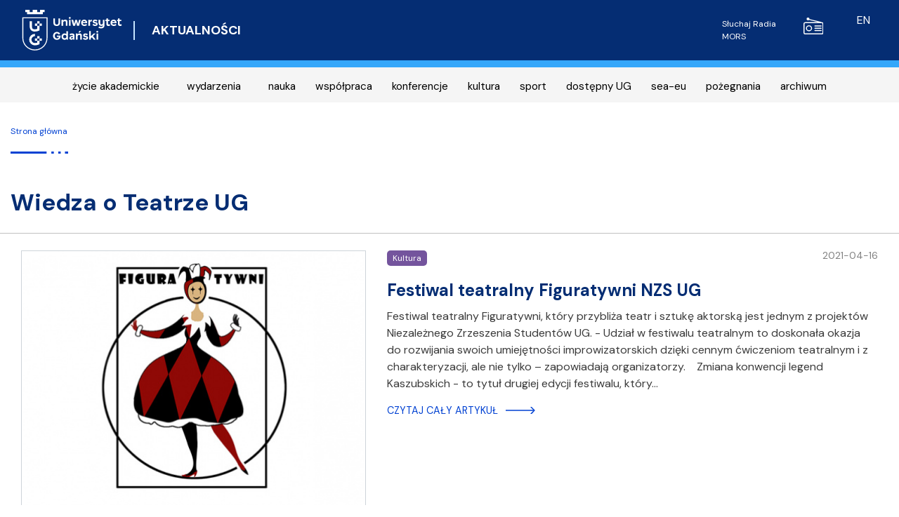

--- FILE ---
content_type: text/html; charset=UTF-8
request_url: https://ug.edu.pl/news/pl/tag/1347?page=
body_size: 5874
content:
<!DOCTYPE html>
<html lang="pl" dir="ltr" prefix="content: http://purl.org/rss/1.0/modules/content/  dc: http://purl.org/dc/terms/  foaf: http://xmlns.com/foaf/0.1/  og: http://ogp.me/ns#  rdfs: http://www.w3.org/2000/01/rdf-schema#  schema: http://schema.org/  sioc: http://rdfs.org/sioc/ns#  sioct: http://rdfs.org/sioc/types#  skos: http://www.w3.org/2004/02/skos/core#  xsd: http://www.w3.org/2001/XMLSchema# ">
  <head>
    <meta charset="utf-8" />
<script async src="https://www.googletagmanager.com/gtag/js?id=UA-22577093-2"></script>
<script>window.dataLayer = window.dataLayer || [];function gtag(){dataLayer.push(arguments)};gtag("js", new Date());gtag("config", "UA-22577093-2", {"groups":"default","anonymize_ip":true});</script>
<link rel="canonical" href="https://ug.edu.pl/news/pl/tag/1347" />
<meta name="Generator" content="Drupal 8 (https://www.drupal.org)" />
<meta name="MobileOptimized" content="width" />
<meta name="HandheldFriendly" content="true" />
<meta name="viewport" content="width=device-width, initial-scale=1, shrink-to-fit=no" />
<meta http-equiv="x-ua-compatible" content="ie=edge" />
<link rel="shortcut icon" href="/news/sites/ug.edu.pl.news/files/favicon%5B1%5D.png" type="image/png" />
<script src="/news/sites/ug.edu.pl.news/files/google_tag/promocja_gtm_p2smbpx/google_tag.script.js?svu9ef" defer></script>
<script>window.a2a_config=window.a2a_config||{};a2a_config.callbacks=[];a2a_config.overlays=[];a2a_config.templates={};</script>

    <title>| Aktualności - Uniwersytet Gdański</title>
    <link rel="stylesheet" media="all" href="/news/sites/ug.edu.pl.news/files/css/css_jbEtR2LqqaPX0liKEox8BaKB02S2voSzbaaNXvqodRU.css" />
<link rel="stylesheet" media="all" href="/news/sites/ug.edu.pl.news/files/css/css_0eyaOjQC-F9LfB1s0hVt1Sn0jBUGh5nRNetRHP726cY.css" />
<link rel="stylesheet" media="all" href="//fonts.googleapis.com/css?family=Raleway:100,100i,200,200i,300,300i,400,400i,500,500i,600,600i,700,700i,800,800i,900,900i" />
<link rel="stylesheet" media="print" href="/news/sites/ug.edu.pl.news/files/css/css_Z5jMg7P_bjcW9iUzujI7oaechMyxQTUqZhHJ_aYSq04.css" />
<link rel="stylesheet" media="all" href="/news/sites/ug.edu.pl.news/files/css/css_8qVr_Q_0s15AEgEruBrpzcT3hAt1B0iT14xS6H-HOPI.css" />

    
<!--[if lte IE 8]>
<script src="/news/sites/ug.edu.pl.news/files/js/js_VtafjXmRvoUgAzqzYTA3Wrjkx9wcWhjP0G4ZnnqRamA.js"></script>
<![endif]-->
<script src="https://use.fontawesome.com/releases/v5.10.0/js/all.js" defer></script>
<script src="https://use.fontawesome.com/releases/v5.10.0/js/v4-shims.js" defer></script>

  </head>
  <body class="layout-no-sidebars path-tag">
    <a href="#main-content" class="visually-hidden focusable skip-link">
      Przejdź do treści
    </a>
    <noscript aria-hidden="true"><iframe src="https://www.googletagmanager.com/ns.html?id=GTM-P2SMBPX" height="0" width="0" style="display:none;visibility:hidden"></iframe></noscript>
      <div class="dialog-off-canvas-main-canvas" data-off-canvas-main-canvas>
    <div id="page-wrapper">
	<div id="page">

		<header id="header" class="header" role="banner" aria-label="Nagłówek strony">
											<div class="navbar navbar-expand-lg" id="navbar-main">
											<div class="container">
												<div class="d-flex align-items-center">
							  <div id="block-logo" class="block block-block-content block-block-contentdbdd6933-fe58-4e70-aadb-c957c60931e0">
  
    
      <div class="content">
      
            <div class="clearfix text-formatted field field--name-body field--type-text-with-summary field--label-hidden field__item"><a class="navbar-brand" href="https://ug.edu.pl/" rel="home" title="Uniwersytet Gdański - Strona główna">
    <img alt="Uniwersytet Gdański - Strona główna" class="img-fluid d-inline-block align-top logo-svg" src="/news/sites/ug.edu.pl.news/themes/barrio_news/img/logo_UG_new.svg" />
</a></div>
      
    </div>
  </div>
       <a href="/news/pl" title="Aktualności">
    <div class="d-inline-block align-top site-name-slogan">
      AKTUALNOŚCI
    </div>
   </a>
  

						</div>
													<div class="d-none d-md-flex">
								
																	  <section class="row region region-header-form">
    <nav role="navigation" aria-labelledby="block-blokradioiyt-menu" id="block-blokradioiyt" class="d-flex block block-menu navigation menu--f80bb9a8-1c86-4245-ad0b-8d0dc2207af4 media-menu-class">
            
  <h2 class="sr-only" id="block-blokradioiyt-menu">Radio MORS</h2>
  

        
            <div class="clearfix text-formatted field field--name-body field--type-text-with-summary field--label-hidden field__item"><p class="m-0 p-2 h-100 my-auto" style="min-width: 160px"><a href="javascript:void(0)" onclick="window.open('http://player.mors.ug.edu.pl/sites/all/modules/jplayer/mors_popup.html',&#10;'newWin','width=280,height=220')" style="display: flex; color: white; font-size: 12px; text-decoration: none;" tabindex="1">Słuchaj Radia MORS<img src="/news/sites/ug.edu.pl.news/themes/barrio_news/img/radio.svg" style="max-height: 24px; width: auto; margin-left: 10px;" /> </a></p>
</div>
      
  </nav>
<div class="language-switcher-language-url block block-language block-language-blocklanguage-interface" id="block-przelacznikwersjijezykowej" role="navigation">
  
    
      <div class="content">
      



<ul class="langul" class="links"><li class="langli flag-en" hreflang="en" data-drupal-link-query="{&quot;page&quot;:&quot;&quot;}" data-drupal-link-system-path="tag/1347" class="en"><a href="/news/en/tag/1347?page=" class="language-link" hreflang="en" data-drupal-link-query="{&quot;page&quot;:&quot;&quot;}" data-drupal-link-system-path="tag/1347">en</a></li></ul>
    </div>
  </div>

  </section>

															</div>
																								</div>
									</div>
					</header>
					<div class="highlighted">
				<div class="container-fluid section clearfix" role="complementary">
					  <div class="views-element-container block block-views block-views-blockaktualnosci-kategorie-views-block-override-kategorie-linki" id="block-views-block-aktualnosci-block-override-kategorie-linki">
  
    
      <div class="content">
      <div>

<nav class="navbar navbar-expand-lg navbar-light">
  <button class="navbar-toggler" type="button" data-toggle="collapse" data-target="#navbarTogglerDemo03" aria-controls="navbarTogglerDemo03" aria-expanded="false" aria-label="Toggle navigation">
    <span class="navbar-toggler-icon"></span>
  </button>
<div class="container">
<div class="collapse navbar-collapse" id="navbarTogglerDemo03">
<div class="kategorie-linki-blok view view-aktualnosci-kategorie view-id-aktualnosci_kategorie view-display-id-views_block_override_kategorie_linki js-view-dom-id-051fda760301e0ab782fab6ae35d68b8735c9aedfee78b44c8dd50a70cc9d47b clearfix mx-auto">
  
    
      
      <div class="mx-auto container view-content row px-3 justify-content-around">
      <div id="views-bootstrap-aktualnosci-kategorie-views-block-override-kategorie-linki"  class="grid views-view-grid">
  <div class="row">
          <div  class="col-12 col-sm-12 col-md-auto kategorie-linki px-1">
        <a href="/news/pl/category/3/zycie-akademickie" hreflang="pl">życie akademickie</a>
</div>
<div class="col-12 col-sm-12 col-md-auto kategorie-linki">
        <a href="/news/pl/events" hreflang="pl">wydarzenia</a>
      </div>
          <div  class="col-12 col-sm-12 col-md-auto kategorie-linki px-1">
        <a href="/news/pl/category/5/nauka" hreflang="pl">nauka</a>

      </div>
          <div  class="col-12 col-sm-12 col-md-auto kategorie-linki px-1">
        <a href="/news/pl/category/2/wspolpraca" hreflang="pl">współpraca</a>

      </div>
          <div  class="col-12 col-sm-12 col-md-auto kategorie-linki px-1">
        <a href="/news/pl/category/4/konferencje" hreflang="pl">konferencje</a>

      </div>
          <div  class="col-12 col-sm-12 col-md-auto kategorie-linki px-1">
        <a href="/news/pl/category/9/kultura" hreflang="pl">kultura</a>

      </div>
          <div  class="col-12 col-sm-12 col-md-auto kategorie-linki px-1">
        <a href="/news/pl/category/1494/sport" hreflang="pl">sport</a>

      </div>
          <div  class="col-12 col-sm-12 col-md-auto kategorie-linki px-1">
        <a href="/news/pl/category/10/dostepny-ug" hreflang="pl">dostępny UG</a>

      </div>
          <div  class="col-12 col-sm-12 col-md-auto kategorie-linki px-1">
        <a href="/news/pl/category/309/sea-eu" hreflang="pl">sea-eu</a>

      </div>
          <div  class="col-12 col-sm-12 col-md-auto kategorie-linki px-1">
        <a href="/news/pl/category/763/pozegnania" hreflang="pl">pożegnania</a>

      </div>
          <div  class="col-12 col-sm-12 col-md-auto kategorie-linki px-1">
        <a href="/news/pl/category/13/archiwum" hreflang="pl">archiwum</a>

      </div>
      </div>
</div>

    </div>
  
          </div>
   </div>
    </div>
</nav></div>

    </div>
  </div>
<div data-drupal-messages-fallback class="hidden"></div>


				</div>
			</div>
						<div id="main-wrapper" class="layout-main-wrapper clearfix">
							<div id="main" class="container">
					  <div id="block-barrio-news-breadcrumbs" class="bg-white block block-system block-system-breadcrumb-block">
  
    
      <div class="bg-white content">
      

  <nav role="navigation" aria-label="breadcrumb">
    <ol class="breadcrumb">
                  <li class="breadcrumb-item">
          <a href="/news/pl">Strona główna</a>
        </li>
              </ol>
  </nav>

    </div>
  </div>


					<div class="row row-offcanvas row-offcanvas-left clearfix">
						<main class="main-content col order-first" id="content" role="main">
							<section class="section">
								<a id="main-content" tabindex="-1"></a>
								  <div id="block-barrio-news-page-title" class="block block-core block-page-title-block">
  
    
      <div class="news-feed content">
      
    <h3 class="page-title" class="title"></h3>


    </div>
  </div>
<div id="block-barrio-news-content" class="block block-system block-system-main-block">
  
    
      <div class="content">
      <div class="views-element-container"><div class="view view-aktualnosci view-id-aktualnosci view-display-id-news_by_tag js-view-dom-id-e6d42a10ead5d66e02dbb3c00cb1cea09d4c9fc4af01cc0a08a30f00ae762ff2">
  
    
      <div class="view-header">
      <div about="/news/pl/tag/1347/wiedza-o-teatrze-ug" typeof="schema:Thing" id="taxonomy-term-1347" class="taxonomy-term vocabulary-tags">
  
      <h2><a href="/news/pl/tag/1347/wiedza-o-teatrze-ug">
            <div property="schema:name" class="field field--name-name field--type-string field--label-hidden field__item">Wiedza o Teatrze UG</div>
      </a></h2>
      <span property="schema:name" content="Wiedza o Teatrze UG" class="rdf-meta hidden"></span>

  <div class="content">
    
  </div>
</div>

    </div>
      
      <div class="view-content row">
      <div data-drupal-views-infinite-scroll-content-wrapper class="views-infinite-scroll-content-wrapper clearfix"><div class="views-view-grid horizontal cols-1 clearfix col">
            <div class="row mt-2 mb-5">
                  <div class="col-md-12 col-12">
            <div class="views-field views-field-nothing"><span class="field-content"><div class="news-page">
    <div class="news-page-img col-12 col-md-5 float-l"><a href="/news/pl/1117/festiwal-teatralny-figuratywni-nzs-ug">  <img src="/news/sites/ug.edu.pl.news/files/styles/news_487x365_4_3_/public/2021-04/figuratywni.jpg?itok=z1xUS0tT" width="487" height="365" alt="Figuratywni" typeof="Image" class="image-style-news-487x365-4-3- img-fluid" />


</a></div>
    <div class="news-page-filed col-12 col-md-7 float-l">
        <div class="clearfix">
            <div class="kultura-kolor news-page-kateg">kultura</div>
            <div class="news-page-created"><time datetime="31Z" class="datetime">2021-04-16</time>
 </div>
        </div>
        <div class="news-page-title"><a href="/news/pl/1117/festiwal-teatralny-figuratywni-nzs-ug" hreflang="pl">Festiwal teatralny Figuratywni NZS UG</a></div>
        <div class="news-page-text">  
          
            Festiwal teatralny Figuratywni, który przybliża teatr i sztukę aktorską jest jednym z projektów Niezależnego Zrzeszenia Studentów UG. - Udział w festiwalu teatralnym to doskonała okazja do rozwijania swoich umiejętności improwizatorskich dzięki cennym ćwiczeniom teatralnym i z charakteryzacji, ale nie tylko – zapowiadają organizatorzy. 
 
Zmiana konwencji legend Kaszubskich - to tytuł drugiej edycji festiwalu, który…</div>
        <div class="news-read-more"><a href="/news/pl/node/1117" target="_self">Czytaj cały artykuł <span class="arrow arrow-right"></span></a>
        </div>
    </div>
</div>
</span></div>
          </div>
              </div>
      </div>
</div>

    </div>
  
      
<ul class="js-pager__items pager" data-drupal-views-infinite-scroll-pager>
  <li class="pager__item">
    <a class="button" href="?page=" title="Przejdź do następnej strony" rel="next">Wczytaj więcej</a>
  </li>
</ul>

            <div class="view-footer">
      
    </div>
    </div>
</div>

    </div>
  </div>


							</section>
						</main>
																	</div>
				</div>
									</div>
				<footer class="site-footer">
							<div class="container">
											<div class="site-footer__top clearfix">
							
							  <section class="row region region-footer-second">
    <div id="block-adresrektorat" class="block block-block-content block-block-content3648440d-0afc-4ed9-8a63-5a467ab82ab8">
  
    
      <div class="px-3 content">
      
            <div class="clearfix text-formatted field field--name-body field--type-text-with-summary field--label-hidden field__item"><p><img alt="Logo UG" src="https://ug.edu.pl/news/sites/ug.edu.pl.news/themes/barrio_news/img/logo_UG_new.svg" style="max-height: 60px; width: auto;" /></p>

<h3 class="text-white" style="font-size: 18px!important; color: white;">Rektorat Uniwersytetu Gdańskiego</h3>

<p>ul. Jana Bażyńskiego 8<br />
80-309 Gdańsk</p>

<p>NIP: 584-020-32-39<br />
REGON: 000001330</p>

<p>tel. portiernia:<a href="tel:+48585233000">+ 48 58 523 30 00</a></p>

<p><a href="https://bip.ug.edu.pl"><img alt="Logo BIP" class="bip-icon" src="/news/sites/ug.edu.pl.news/themes/barrio_news/img/bip.svg" /></a></p>
</div>
      
    </div>
  </div>

  </section>

							
							  <section class="row region region-footer-fourth">
    <div id="block-socialicons" class="block block-block-content block-block-contentd396683d-c94d-4b60-ad3c-16b466a135fd">
  
    
      <div class="content">
      
            <div class="clearfix text-formatted field field--name-body field--type-text-with-summary field--label-hidden field__item"><p class="social-icons"><a href="https://www.facebook.com/UniwersytetGdanski" target="_blank"><img alt="Logo Facebook" src="/news/sites/ug.edu.pl.news/themes/barrio_news/img/fb.png" /> </a></p>

<p class="social-icons"><a href="https://twitter.com/uniwersytet_gd" target="_blank"><img alt="Logo Twitter" src="/news/sites/ug.edu.pl.news/themes/barrio_news/img/twitter.png" /> </a></p>

<p class="social-icons"><a href="https://www.instagram.com/uniwersytet_gdanski/" target="_blank"><img alt="Logo Instagram" src="/news/sites/ug.edu.pl.news/themes/barrio_news/img/instagram.png" /> </a></p>

<p class="social-icons"><a href="https://www.youtube.com/channel/UCT33GT7flsO-3rqoeao3hzg" target="_blank"><img alt="Logo Youtube" src="/news/sites/ug.edu.pl.news/themes/barrio_news/img/yt.png" /> </a></p>
</div>
      
    </div>
  </div>

  </section>

						</div>
														</div>
					</footer>
	</div>
</div>

  </div>

    
    <script type="application/json" data-drupal-selector="drupal-settings-json">{"path":{"baseUrl":"\/news\/","scriptPath":null,"pathPrefix":"pl\/","currentPath":"tag\/1347","currentPathIsAdmin":false,"isFront":false,"currentLanguage":"pl","currentQuery":{"page":""}},"pluralDelimiter":"\u0003","suppressDeprecationErrors":true,"ajaxPageState":{"libraries":"addtoany\/addtoany,barrio_news\/bootstrap,barrio_news\/css_editor,barrio_news\/global-styling,barrio_news\/raleway,bootstrap_barrio\/breadcrumb,bootstrap_barrio\/global-styling,bootstrap_barrio\/links,bootstrap_barrio\/raleway,core\/html5shiv,fontawesome\/fontawesome.svg.shim,google_analytics\/google_analytics,paragraphs\/drupal.paragraphs.unpublished,system\/base,views\/views.module,views_infinite_scroll\/views-infinite-scroll","theme":"barrio_news","theme_token":null},"ajaxTrustedUrl":[],"google_analytics":{"account":"UA-22577093-2","trackOutbound":true,"trackMailto":true,"trackDownload":true,"trackDownloadExtensions":"7z|aac|arc|arj|asf|asx|avi|bin|csv|doc(x|m)?|dot(x|m)?|exe|flv|gif|gz|gzip|hqx|jar|jpe?g|js|mp(2|3|4|e?g)|mov(ie)?|msi|msp|pdf|phps|png|ppt(x|m)?|pot(x|m)?|pps(x|m)?|ppam|sld(x|m)?|thmx|qtm?|ra(m|r)?|sea|sit|tar|tgz|torrent|txt|wav|wma|wmv|wpd|xls(x|m|b)?|xlt(x|m)|xlam|xml|z|zip","trackColorbox":true,"trackDomainMode":1},"user":{"uid":0,"permissionsHash":"764ebb5114679b8504fa2f0eca469afbcf3b2f402da1879de34abe52c09ea299"}}</script>
<script src="/news/sites/ug.edu.pl.news/files/js/js_sQ1FlleqpTZMSkm5Z87CgojDGpcSa0fROgPztRUsTO8.js"></script>
<script src="https://static.addtoany.com/menu/page.js" async></script>
<script src="/news/sites/ug.edu.pl.news/files/js/js_xa0qqdRXGTVS3OJY4MXdU2wDJCRmnKAKo6vxql6RZyE.js"></script>

  </body>
</html>
